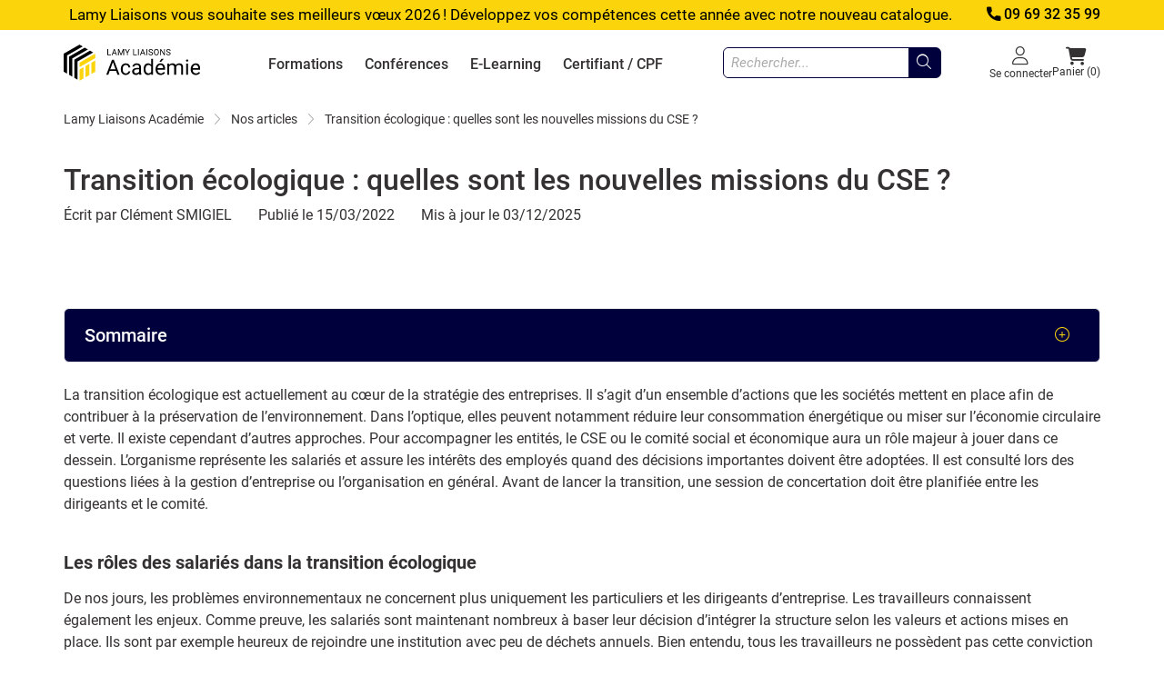

--- FILE ---
content_type: text/html; charset=UTF-8
request_url: https://formation.lamy-liaisons.fr/lamy/articles/transition-ecologique-nouvelles-missions-cse
body_size: 12796
content:
<!DOCTYPE html>
<html lang="fr">

<head>
    <script async src="https://www.googletagmanager.com/gtag/js?id=AW-866078293"></script>
<script>
    (function(w,d,s,l,i){w[l]=w[l]||[];w[l].push({'gtm.start':
            new Date().getTime(),event:'gtm.js'});var f=d.getElementsByTagName(s)[0],
        j=d.createElement(s),dl=l!='dataLayer'?'&l='+l:'';j.async=true;j.src=
        'https://www.googletagmanager.com/gtm.js?id='+i+dl;f.parentNode.insertBefore(j,f);
    })(window,document,'script','dataLayer','GTM-5VFDW3B');
</script>
<script>
    window.dataLayer = window.dataLayer || []
    function gtag () {dataLayer.push(arguments)}
    gtag('js', new Date())
    gtag('config', 'AW-866078293')
</script>
<!--[if IE]>
<meta http-equiv="X-UA-Compatible" content="IE=edge">
<![endif]-->
<title>Transition écologique : les missions du CSE</title>
<meta name="description" content="La transition écologique est actuellement au cœur de la stratégie des entreprises. Le CSE a un rôle majeur dans ce changement et ses missions se voient évoluer."/>
<meta charset="UTF-8"/>
        <link rel="canonical" href="https://formation.lamy-liaisons.fr/lamy/articles/transition-ecologique-nouvelles-missions-cse">
<meta name="viewport" content="width=device-width, initial-scale=1.0">
<link rel="icon" type="image/x-icon" href="/favicon.ico"/>
<link rel="stylesheet" href="/build/app.78382aaf.css">
    <img referrerPolicy="no-referrer-when-downgrade" style="border:0" alt="" src="" id="llkvpic" class="d-none"/>

    <script type="text/javascript">

        const matomoSiteId = 1;
        const matomoSiteLabel = 'FORMATION';

        const getCookieValue = (name) => (
            document.cookie.match('(^|;)\\s*' + name + '\\s*=\\s*([^;]+)')?.pop() || ''
        )


        function matomoWithConsent() {
            var _paq = window._paq = window._paq || [];
            _paq.push(['trackPageView']);
            _paq.push(['enableLinkTracking']);
                        (function () {
                var u = "https://lamyliaisons.matomo.cloud/";
                _paq.push(['setTrackerUrl', u + 'matomo.php']);
                _paq.push(['setSiteId', matomoSiteId]);
                var d = document, g = d.createElement('script'), s = d.getElementsByTagName('script')[0];
                g.async = true;
                g.src = '//cdn.matomo.cloud/lamyliaisons.matomo.cloud/matomo.js';
                s.parentNode.insertBefore(g, s);
            })();
        }

        function matomoWithoutConsent() {
            const customUrl = new URL("https://lamyliaisons.matomo.cloud/matomo.php");
            customUrl.searchParams.append("idsite", matomoSiteId);
            customUrl.searchParams.append("rec", "1");
            customUrl.searchParams.append("action_name", "noscript_" + matomoSiteLabel + "_llkv");
            customUrl.searchParams.append("url", window.location.href);
            document.getElementById("llkvpic").src = customUrl.href;
        }

        if (getCookieValue('consent') === 'true') {
            matomoWithConsent();
        } else {
            matomoWithoutConsent();
        }

        window.gdprAppliesGlobally = true;

        window.didomiEventListeners = window.didomiEventListeners || [];
        window.didomiEventListeners.push({
            event: 'consent.changed',
            listener: function (context) {
                let vendors = [];
                let consents = context.consentToken.consents;
                let finalStatus = false;
                if (consents) {
                    for (const consent of consents) {
                        if (consent.purpose === 'cookies') {
                            vendors = consent.vendors;
                            break;
                        }
                    }
                }

                for (const vendor of vendors) {
                    if (vendor.id === 'c:matomotes-DepzyhHC') {
                        finalStatus = vendor.status;
                        break;
                    }
                }

                if (finalStatus === true) {
                    document.cookie = 'consent=true';
                } else {
                    document.cookie = 'consent=false';
                }
            }
        });
    </script>

<script defer type="text/javascript" src="https://try.abtasty.com/6471465ed25b408e470c51e31a756de6.js"></script>
    </head>

<body>
    <div class="sticky-top d-xl-none">
    <div class="text-center" style="background-color: #fcd40b">
        <div class="fw-bold">
            <a href="#" class="text-white" data-bs-toggle="modal" data-bs-target="#contactModal"
               class="d-inline-flex">
                <i class="wkf-phone"></i>
                09 69 32 35 99
            </a>
        </div>
    </div>
    <div class="bg-white container-fluid px-0 border-bottom">
        <div class="container px-sm-0">
            <div class="layout-header d-flex flex-row col-12">
                <button type="button" class="ps-0 pe-2 navbar-toggle collapsed border-0" data-bs-toggle="collapse"
                        data-bs-target="#test" aria-expanded="false">
                    <span class="visually-hidden">Menu</span>
                    <i class="icon-cross"></i>
                    <i class="icon-bar"></i>
                </button>
                <div id="test" class="d-none"></div>
                <div class="d-flex flex-row justify-content-between align-items-center flex-grow-1">
                    <a href="/" class="navbar-brand mx-1">
                        <img class="logo" src="/build/img/logo_ll_academie_h.svg" alt="logo Formation"/>
                    </a>
                                            <div class="d-none d-md-flex flex-grow-1 justify-content-center">
                                <form class="navbar-form flex-grow-1 m-0 my-auto" method="GET"
          action="/search">
        <div class="d-flex flex-row w-100">
            <div class="form-group m-0 border d-inline-flex w-100 rounded-2 border-karnov-blue">
                <input name="query" type="text"
                       class="form-control-search form-control-underlined p-2 rounded-start-2"
                       placeholder="Rechercher..."
                       >
                <button aria-label="Rechercher..." type="submit" class="bg-karnov-blue text-dark text-white border-0 rounded-end-1">
                    <i class="icon-search"></i></button>
            </div>
        </div>
    </form>
                        </div>
                                        <div class="d-flex justify-content-end gap-3 py-3">
                                                    <a aria-label="Se connecter" href="/login" class="text-dark fs-8 d-flex flex-column align-items-center justify-content-center lh-sm">
                                <i class="icon-user fs-4"></i>
                                <span class="d-none d-sm-inline">Se connecter</span>
                            </a>
                                                <a aria-label="Panier" class="fs-8 text-dark d-flex flex-column align-items-center justify-content-center lh-sm gap-1"
                        href="/panier/recapitulatif" role="button">
                            <i class="fa-regular fa-cart-shopping fs-4"></i>
                            <span class="d-none d-sm-inline">Panier
                                (0)
                            </span>
                        </a>
                    </div>
                </div>
            </div>
        </div>
    </div>
    

<div class="bg-karnov-blue d-none" id="full-navbar-mobile">
        <div class="container px-sm-0 d-none">
        <div class="navbar h-100 align-items-start">
            <div class="elementHidden col-12 px-0 menu-level-mobile menu-level-1-mobile">
                <ul class="row m-0 nav navbar-nav d-flex flex-column gx-0 gy-3 list-unstyled text-white">
                    <li class="menu-item-mobile cursor-pointer"
                        data-role="submenu-open" data-submenu="Formations" data-menu-item="1">
                        <i class="fa-regular fa-chevron-right me-2 text-karnov-yellow"></i><span class="text-white">Formations</span>
                    </li>
                    <li class="menu-item-mobile cursor-pointer"
                        data-role="submenu-open" data-submenu="Conférences" data-menu-item="2">
                        <i class="fa-regular fa-chevron-right me-2 text-karnov-yellow"></i><span class="text-white">Conférences</span>
                    </li>
                    <li class="menu-item-mobile cursor-pointer"
                        data-role="submenu-open" data-submenu="E-Learning" data-menu-item="3">
                        <i class="fa-regular fa-chevron-right me-2 text-karnov-yellow"></i><span class="text-white">E-Learning</span>
                    </li>
                    <li class="menu-item-mobile cursor-pointer"
                        data-role="submenu-open" data-submenu="CPF" data-menu-item="4">
                        <i class="fa-regular fa-chevron-right me-2 text-karnov-yellow"></i><span class="text-white">Certifiant / CPF</span>
                    </li>
                </ul>
            </div>
            <div class="elementHidden col-12 px-0 menu-level-mobile menu-level-2-mobile">
                <div class="elementHidden row m-0 nav navbar-nav flex-column gx-0 gy-3 list-unstyled text-white sub-menu-mobile sub-menu-mobile-1">
                    <div class="return-menu-mobile cursor-pointer">
                        <i class="fa-regular fa-chevron-left me-2"></i>Menu principal
                    </div>
                    <span class="font-karnov text-white fs-1 menu-title">Formations</span>
                    <span class="text-white fs-4 menu-title">
                        <a href="/thematique/droit-entreprise" class="text-decoration-none text-reset">
                            Droits des entreprises
                        </a>
                    </span>
                                            <a href="/formation/droit-affaires" class="text-white">
                            <i class="fa-regular fa-chevron-right me-2 text-karnov-yellow"></i>
                            Droit des affaires
                        </a>
                                            <a href="/formation/compliance" class="text-white">
                            <i class="fa-regular fa-chevron-right me-2 text-karnov-yellow"></i>
                            Compliance et RGPD
                        </a>
                                            <a href="/formation/droit-numerique" class="text-white">
                            <i class="fa-regular fa-chevron-right me-2 text-karnov-yellow"></i>
                            Droit du numérique
                        </a>
                                            <a href="/formation/droit-transport-douane" class="text-white">
                            <i class="fa-regular fa-chevron-right me-2 text-karnov-yellow"></i>
                            Droit du transport et douane
                        </a>
                                            <a href="/formation/droit-immobilier" class="text-white">
                            <i class="fa-regular fa-chevron-right me-2 text-karnov-yellow"></i>
                            Droit immobilier
                        </a>
                                            <a href="/formation/droit-agroalimentaire" class="text-white">
                            <i class="fa-regular fa-chevron-right me-2 text-karnov-yellow"></i>
                            Droit de l&#039;agroalimentaire
                        </a>
                                            <a href="/formation/droit-du-sport" class="text-white">
                            <i class="fa-regular fa-chevron-right me-2 text-karnov-yellow"></i>
                            Droit du sport
                        </a>
                                            <a href="/formation/droit-assurances" class="text-white">
                            <i class="fa-regular fa-chevron-right me-2 text-karnov-yellow"></i>
                            Droit des assurances
                        </a>
                                        <span class="text-white fs-4 menu-title">
                        <a href="/thematique/droit-famille" class="text-decoration-none text-reset">
                            Droit de la famille
                        </a>
                    </span>
                                            <a href="/formation/droit-patrimonial" class="text-white">
                            <i class="fa-regular fa-chevron-right me-2 text-karnov-yellow"></i>
                            Droit patrimonial de la famille
                        </a>
                                            <a href="/formation/successions-donations" class="text-white">
                            <i class="fa-regular fa-chevron-right me-2 text-karnov-yellow"></i>
                            Successions et donations
                        </a>
                                        <span class="text-white fs-4 menu-title">
                        <a href="/thematique/droit-travail" class="text-decoration-none text-reset">
                            Droits du travail
                        </a>
                    </span>
                                            <a href="/formation/droit-social" class="text-white">
                            <i class="fa-regular fa-chevron-right me-2 text-karnov-yellow"></i>
                            Droit social
                        </a>
                                            <a href="/formation/relations-sociales" class="text-white">
                            <i class="fa-regular fa-chevron-right me-2 text-karnov-yellow"></i>
                            Relations sociales pour RH
                        </a>
                                            <a href="/formation/cse" class="text-white">
                            <i class="fa-regular fa-chevron-right me-2 text-karnov-yellow"></i>
                            CSE - Représentants du personnel
                        </a>
                                            <a href="/formation/droit-travail-notaires" class="text-white">
                            <i class="fa-regular fa-chevron-right me-2 text-karnov-yellow"></i>
                            Droit du travail pour notaires
                        </a>
                                        <span class="text-white fs-4 menu-title">
                        <a href="/thematique/gestion-ressources-humaines" class="text-decoration-none text-reset">
                            Gestion des ressources humaines
                        </a>
                    </span>
                                            <a href="/formation/strategie-rh" class="text-white">
                            <i class="fa-regular fa-chevron-right me-2 text-karnov-yellow"></i>
                            Métiers et pilotage RH
                        </a>
                                            <a href="/formation/recrutement-competences" class="text-white">
                            <i class="fa-regular fa-chevron-right me-2 text-karnov-yellow"></i>
                            Recrutement, compétences et carrières
                        </a>
                                            <a href="/formation/protection-sociale" class="text-white">
                            <i class="fa-regular fa-chevron-right me-2 text-karnov-yellow"></i>
                            Rémunération et Protection sociale
                        </a>
                                            <a href="/formation/paie" class="text-white">
                            <i class="fa-regular fa-chevron-right me-2 text-karnov-yellow"></i>
                            Paie et administration du personnel
                        </a>
                                        <span class="text-white fs-4 menu-title">
                        <a href="/thematique/sst-qvt-rse" class="text-decoration-none text-reset">
                            SST - QVT - RSE
                        </a>
                    </span>
                                            <a href="/formation/rps-sst" class="text-white">
                            <i class="fa-regular fa-chevron-right me-2 text-karnov-yellow"></i>
                            RPS SST
                        </a>
                                            <a href="/formation/qvt-marque-employeur" class="text-white">
                            <i class="fa-regular fa-chevron-right me-2 text-karnov-yellow"></i>
                            QVT et marque employeur
                        </a>
                                            <a href="/formation/rse" class="text-white">
                            <i class="fa-regular fa-chevron-right me-2 text-karnov-yellow"></i>
                            RSE - Responsabilité sociétale des entreprises
                        </a>
                                        <span class="text-white fs-4 menu-title">
                        <a href="/thematique/soft-skill" class="text-decoration-none text-reset">
                            Soft Skills & Compétences transversales
                        </a>
                    </span>
                                            <a href="/formation/formation-ia" class="text-white">
                            <i class="fa-regular fa-chevron-right me-2 text-karnov-yellow"></i>
                            Intelligence Artificielle
                        </a>
                                            <a href="/formation/management-equipe" class="text-white">
                            <i class="fa-regular fa-chevron-right me-2 text-karnov-yellow"></i>
                            Management d&#039;équipes
                        </a>
                                            <a href="/formation/management" class="text-white">
                            <i class="fa-regular fa-chevron-right me-2 text-karnov-yellow"></i>
                            Efficacité professionnelle
                        </a>
                                            <a href="/formation/management-projet" class="text-white">
                            <i class="fa-regular fa-chevron-right me-2 text-karnov-yellow"></i>
                            Management de projets
                        </a>
                                            <a href="/formation/juriste" class="text-white">
                            <i class="fa-regular fa-chevron-right me-2 text-karnov-yellow"></i>
                            Compétences du juriste
                        </a>
                                            <a href="/formation/competence-notaire" class="text-white">
                            <i class="fa-regular fa-chevron-right me-2 text-karnov-yellow"></i>
                            Compétences du notaire
                        </a>
                                            <a href="/formation/comptabilite-finance" class="text-white">
                            <i class="fa-regular fa-chevron-right me-2 text-karnov-yellow"></i>
                            Comptabilité et Finance
                        </a>
                                    </div>
                <div class="elementHidden row m-0 nav navbar-nav flex-column gx-0 gy-3 list-unstyled text-white sub-menu-mobile sub-menu-mobile-2">
                    <div class="return-menu-mobile cursor-pointer">
                        <i class="fa-regular fa-chevron-left me-2"></i>Menu principal
                    </div>
                    <span class="font-karnov text-white fs-1 menu-title">Conférences</span>
                    <a class="text-white" href="/conferences">
                        <i class="fa-regular fa-chevron-right me-2 text-karnov-yellow"></i>Accédez aux conférences à venir
                    </a>
                    <a class="text-white" href="/replay">
                        <i class="fa-regular fa-chevron-right me-2 text-karnov-yellow"></i>Replay des conférences passées
                    </a>
                </div>
                <div class="elementHidden row m-0 nav navbar-nav flex-column gx-0 gy-3 list-unstyled text-white sub-menu-mobile sub-menu-mobile-3">
                    <div class="return-menu-mobile cursor-pointer">
                        <i class="fa-regular fa-chevron-left me-2"></i>Menu principal
                    </div>
                    <span class="font-karnov text-white fs-1 menu-title">E-learning</span>
                    <a class="text-white" href="/presentation-e-learning">
                        <i class="fa-regular fa-chevron-right me-2 text-karnov-yellow"></i>Les avantages de nos modules
                    </a>
                    <span class="text-white fs-4 menu-title">Tous nos modules E-learning</span>
                    <a class="text-white" href="/e-learning">
                        <i class="fa-regular fa-chevron-right me-2 text-karnov-yellow"></i>Accédez aux modules E-learning
                    </a>
                    <span class="text-white fs-4 menu-title">Top formation pour les collaborateurs</span>
                                            <a class="text-white" href="/e-learning/loi-sapin-2-compliance">
                            <i class="fa-regular fa-chevron-right me-2 text-karnov-yellow"></i>
                            Lutte anticorruption (Loi Sapin 2)
                        </a>
                                            <a class="text-white" href="/e-learning/cybersecurite">
                            <i class="fa-regular fa-chevron-right me-2 text-karnov-yellow"></i>
                            Cybersécurité
                        </a>
                                            <a class="text-white" href="/e-learning/recruter">
                            <i class="fa-regular fa-chevron-right me-2 text-karnov-yellow"></i>
                            Recruter sans discriminer
                        </a>
                                        <span class="text-white fs-4 menu-title">Top formation Acteurs RH</span>
                                            <a class="text-white"
                           href="/liaisons-sociales/formations/parcours-recrutement-certifiant">
                            <i class="fa-regular fa-chevron-right me-2 text-karnov-yellow"></i>
                            Recrutement et gestion des compétences
                        </a>
                                            <a class="text-white"
                           href="/liaisons-sociales/formations/manager-developper-competences-cpf">
                            <i class="fa-regular fa-chevron-right me-2 text-karnov-yellow"></i>
                            Manager et développer les compétences
                        </a>
                                            <a class="text-white"
                           href="/liaisons-sociales/formations/elearning-demarche-gpec">
                            <i class="fa-regular fa-chevron-right me-2 text-karnov-yellow"></i>
                            Mettre en place une GPEC/GEPPM
                        </a>
                                    </div>
                <div class="elementHidden row m-0 nav navbar-nav flex-column gx-0 gy-3 list-unstyled text-white sub-menu-mobile sub-menu-mobile-4">
                    <div class="return-menu-mobile cursor-pointer">
                        <i class="fa-regular fa-chevron-left me-2"></i>Menu principal
                    </div>
                    <span class="font-karnov text-white fs-1 menu-title">Certifiant / CPF</span>
                    <span class="text-white fs-4 menu-title">Nos titres CPF</span>
                    <a class="text-white" href="/cpf#title-charge-e-des-ressources-humaines">
                        <i class="fa-regular fa-chevron-right me-2 text-karnov-yellow"></i>Chargé-e des Ressources Humaines
                    </a>
                    <a class="text-white" href="/cpf#title-manager-du-developpement-des-ressources-humaines">
                        <i class="fa-regular fa-chevron-right me-2 text-karnov-yellow"></i>Manager du développement des Ressources Humaines
                    </a>
                    <span class="text-white fs-4 menu-title">E-learning éligibles au CPF</span>
                    <a class="text-white" href="/liaisons-sociales/formations/e-learning-certifiant-gerez-paye">
                        <i class="fa-regular fa-chevron-right me-2 text-karnov-yellow"></i>CPF - Gérer la paie de A à Z
                    </a>
                    <a class="text-white" href="/liaisons-sociales/formations/elearning-certifiant-cse">
                        <i class="fa-regular fa-chevron-right me-2 text-karnov-yellow"></i>CPF - Maîtriser le CSE de A à Z
                    </a>
                </div>
            </div>
        </div> <!-- .navbar -->
    </div> <!-- .container -->
</div>
            <div class="container-fluid px-0 bg-white d-md-none">
            <div class="container px-sm-0 py-2 bg-white d-md-none">
                    <form class="navbar-form flex-grow-1 m-0 my-auto" method="GET"
          action="/search">
        <div class="d-flex flex-row w-100">
            <div class="form-group m-0 border d-inline-flex w-100 rounded-2 border-karnov-blue">
                <input name="query" type="text"
                       class="form-control-search form-control-underlined p-2 rounded-start-2"
                       placeholder="Rechercher..."
                       >
                <button aria-label="Rechercher..." type="submit" class="bg-karnov-blue text-dark text-white border-0 rounded-end-1">
                    <i class="icon-search"></i></button>
            </div>
        </div>
    </form>
            </div>
        </div>
    </div>
<div class="fixed-top d-none d-xl-block bg-white page-header">
        <div class="container-fluid p-0" style="background-color: #fcd40b">
        <div class="container px-0" style="background-color: #fcd40b">
            <div class="overflow-hidden">
                <div class="d-flex py-1 mx-2 mx-xl-0">
                    <div class="text-white ms-auto me-0 me-md-4 d-inline-flex center-block" style="font-size: 17px;">
                                                    <a href="https://formation.lamy-liaisons.fr/lamy-liaisons/catalogue" class="text-white text-center" target=top>
                                <span class="d-none d-sm-block pe-1 link-header" style="color: #000000">
                                    Lamy Liaisons vous souhaite ses meilleurs vœux 2026 ! Développez vos compétences cette année avec notre nouveau catalogue.
                                </span>
                            </a>
                                            </div>
                    <div class="fw-bold ms-auto d-none d-sm-block">
                        <a href="#" data-bs-toggle="modal" data-bs-target="#contactModal" style="color: #000000;"
                           class="d-inline-flex">
                            <i class="wkf-phone"></i>
                            09 69 32 35 99
                        </a>
                    </div>
                </div>
            </div>
        </div>
    </div>
            <div class="container bg-white px-0">
        <div class="layout-header d-flex flex-row col-12 gap-3 px-0">
            <div class="d-flex flex-row flex-grow-1 justify-content-between align-items-center">
                <a href="/" class="navbar-brand my-auto">
                    <img class="logo" src="/build/img/logo_ll_academie_h.svg" alt="logo Formation"/>
                </a>
                <nav class="navbar d-flex flex-row py-0 mb-0 justify-content-between align-self-stretch">
        <div class="d-none d-lg-flex z-1 align-self-stretch" id="full-navbar">
        <ul class="nav navbar-nav d-none d-sm-flex flex-row flex-nowrap flex-grow-1 fs-6 fw-medium">
    <li class="position-relative d-flex flex-column justify-content-center" data-role="submenu-open" data-submenu="Formations">
        <a href="/formations" class="text-dark border-top border-3 border-white py-2">Formations</a>
    </li>
    <li class="position-relative d-flex flex-column justify-content-center" data-role="submenu-open" data-submenu="Conférences">
        <a href="/conferences" class="text-dark border-top border-3 border-white py-2">Conférences</a>
    </li>
    <li class="position-relative d-flex flex-column justify-content-center" data-role="submenu-open" data-submenu="E-Learning">
        <a href="/e-learning" class="text-dark border-top border-3 border-white py-2">E-Learning</a>
    </li>
    <li class="position-relative d-flex flex-column justify-content-center" data-role="submenu-open" data-submenu="CPF">
        <a href="/cpf" class="text-dark border-top border-3 border-white py-2">Certifiant / CPF</a>
    </li>
</ul>
    </div>
    </nav>
                    <form class="navbar-form flex-grow-1 m-0" method="GET"
          action="/search">
        <div class="d-flex flex-row w-100">
            <div class="form-group m-0 border d-inline-flex w-100 rounded-2 border-karnov-blue">
                <input name="query" type="text"
                       class="form-control-search form-control-underlined p-2 rounded-start-2"
                       placeholder="Rechercher..."
                       >
                <button aria-label="Rechercher..." type="submit" class="bg-karnov-blue text-dark text-white border-0 rounded-end-1">
                    <i class="icon-search"></i></button>
            </div>
        </div>
    </form>
                <div class="d-flex mb-0 justify-content-end gap-3 py-3">
                                            <a href="/login" class="text-dark fs-8 d-flex flex-column align-items-center justify-content-center lh-sm">
                            <i class="icon-user fs-4"></i>
                            Se connecter
                        </a>
                                        <a class="fs-8 text-dark d-flex flex-column align-items-center justify-content-center lh-sm gap-1"
                       href="/panier/recapitulatif" role="button">
                        <i class="fa-regular fa-cart-shopping fs-4"></i>
                        Panier
                        (0)</a>
                </div>
            </div>
        </div>
    </div>
    





<div class="bg-karnov-blue border-bottom border-white px-3" style="z-index: 10;">
    <div class="d-none flex-column flex-md-row border-bottom py-4 px-md-4" data-role="submenu" data-submenu=".">
        <div class="d-flex flex-column col-4"></div>
        <div class="d-flex flex-column col-4"></div>
        <div class="d-flex flex-column col-4"></div>
    </div>
        <div class="d-none container second-level-menu bg-karnov-blue px-0" data-role="submenu" data-submenu="Formations">
        <div class="row gx-5">
            <div class="d-flex flex-column col-12 col-md-3 px-4 my-5 gap-2 border-end border-white">
                <span class="text-white fs-4 menu-title">
                    <a href="/thematique/droit-entreprise"
                    class="text-decoration-none text-reset">Droits des entreprises</a>
                </span>
                                    <a href="/formation/droit-affaires" class="text-white chevron-link">
                        <i class="icon-chevron-right text-karnov-yellow fs-8"></i>
                        Droit des affaires
                    </a>
                                    <a href="/formation/compliance" class="text-white chevron-link">
                        <i class="icon-chevron-right text-karnov-yellow fs-8"></i>
                        Compliance et RGPD
                    </a>
                                    <a href="/formation/droit-numerique" class="text-white chevron-link">
                        <i class="icon-chevron-right text-karnov-yellow fs-8"></i>
                        Droit du numérique
                    </a>
                                    <a href="/formation/droit-transport-douane" class="text-white chevron-link">
                        <i class="icon-chevron-right text-karnov-yellow fs-8"></i>
                        Droit du transport et douane
                    </a>
                                    <a href="/formation/droit-immobilier" class="text-white chevron-link">
                        <i class="icon-chevron-right text-karnov-yellow fs-8"></i>
                        Droit immobilier
                    </a>
                                    <a href="/formation/droit-agroalimentaire" class="text-white chevron-link">
                        <i class="icon-chevron-right text-karnov-yellow fs-8"></i>
                        Droit de l&#039;agroalimentaire
                    </a>
                                    <a href="/formation/droit-du-sport" class="text-white chevron-link">
                        <i class="icon-chevron-right text-karnov-yellow fs-8"></i>
                        Droit du sport
                    </a>
                                    <a href="/formation/droit-assurances" class="text-white chevron-link">
                        <i class="icon-chevron-right text-karnov-yellow fs-8"></i>
                        Droit des assurances
                    </a>
                            </div>
            <div class="d-flex flex-column col-12 col-md-3 px-4 my-5 gap-2 border-end border-white">
                <span class="text-white fs-4 menu-title">
                    <a href="/thematique/droit-famille"
                    class="text-decoration-none text-reset">Droit de la famille</a>
                </span>
                                    <a href="/formation/droit-patrimonial" class="text-white chevron-link">
                        <i class="icon-chevron-right text-karnov-yellow fs-8"></i>
                        Droit patrimonial de la famille
                    </a>
                                    <a href="/formation/successions-donations" class="text-white chevron-link">
                        <i class="icon-chevron-right text-karnov-yellow fs-8"></i>
                        Successions et donations
                    </a>
                                <span class="text-white fs-4 mt-4 menu-title">
                    <a href="/thematique/droit-travail"
                    class="text-decoration-none text-reset">Droits du travail</a>
                </span>
                                    <a href="/formation/droit-social" class="text-white chevron-link">
                        <i class="icon-chevron-right text-karnov-yellow fs-8"></i>
                        Droit social
                    </a>
                                    <a href="/formation/relations-sociales" class="text-white chevron-link">
                        <i class="icon-chevron-right text-karnov-yellow fs-8"></i>
                        Relations sociales pour RH
                    </a>
                                    <a href="/formation/cse" class="text-white chevron-link">
                        <i class="icon-chevron-right text-karnov-yellow fs-8"></i>
                        CSE - Représentants du personnel
                    </a>
                                    <a href="/formation/droit-travail-notaires" class="text-white chevron-link">
                        <i class="icon-chevron-right text-karnov-yellow fs-8"></i>
                        Droit du travail pour notaires
                    </a>
                            </div>
            <div class="d-flex flex-column col-12 col-md-3 px-4 my-5 gap-2 border-end border-white">
                <span class="text-white fs-4 menu-title">
                    <a href="/thematique/gestion-ressources-humaines"
                    class="text-decoration-none text-reset">Gestion des ressources humaines</a>
                </span>
                                    <a href="/formation/strategie-rh" class="text-white chevron-link">
                        <i class="icon-chevron-right text-karnov-yellow fs-8"></i>
                        Métiers et pilotage RH
                    </a>
                                    <a href="/formation/recrutement-competences" class="text-white chevron-link">
                        <i class="icon-chevron-right text-karnov-yellow fs-8"></i>
                        Recrutement, compétences et carrières
                    </a>
                                    <a href="/formation/protection-sociale" class="text-white chevron-link">
                        <i class="icon-chevron-right text-karnov-yellow fs-8"></i>
                        Rémunération et Protection sociale
                    </a>
                                    <a href="/formation/paie" class="text-white chevron-link">
                        <i class="icon-chevron-right text-karnov-yellow fs-8"></i>
                        Paie et administration du personnel
                    </a>
                                <span class="text-white fs-4 mt-4 menu-title">
                    <a href="/thematique/sst-qvt-rse"
                    class="text-decoration-none text-reset">SST - QVT - RSE</a>
                </span>
                                    <a href="/formation/rps-sst" class="text-white chevron-link">
                        <i class="icon-chevron-right text-karnov-yellow fs-8"></i>
                        RPS SST
                    </a>
                                    <a href="/formation/qvt-marque-employeur" class="text-white chevron-link">
                        <i class="icon-chevron-right text-karnov-yellow fs-8"></i>
                        QVT et marque employeur
                    </a>
                                    <a href="/formation/rse" class="text-white chevron-link">
                        <i class="icon-chevron-right text-karnov-yellow fs-8"></i>
                        RSE - Responsabilité sociétale des entreprises
                    </a>
                            </div>
            <div class="d-flex flex-column col-12 col-md-3 px-4 my-5 gap-2">
                <span class="text-white fs-4 menu-title">
                    <a href="/thematique/soft-skill"
                    class="text-decoration-none text-reset"> Soft Skills & Compétences transversales</a>
                </span>
                                    <a href="/formation/formation-ia" class="text-white chevron-link">
                        <i class="icon-chevron-right text-karnov-yellow fs-8"></i>
                        Intelligence Artificielle
                    </a>
                                    <a href="/formation/management-equipe" class="text-white chevron-link">
                        <i class="icon-chevron-right text-karnov-yellow fs-8"></i>
                        Management d&#039;équipes
                    </a>
                                    <a href="/formation/management" class="text-white chevron-link">
                        <i class="icon-chevron-right text-karnov-yellow fs-8"></i>
                        Efficacité professionnelle
                    </a>
                                    <a href="/formation/management-projet" class="text-white chevron-link">
                        <i class="icon-chevron-right text-karnov-yellow fs-8"></i>
                        Management de projets
                    </a>
                                    <a href="/formation/juriste" class="text-white chevron-link">
                        <i class="icon-chevron-right text-karnov-yellow fs-8"></i>
                        Compétences du juriste
                    </a>
                                    <a href="/formation/competence-notaire" class="text-white chevron-link">
                        <i class="icon-chevron-right text-karnov-yellow fs-8"></i>
                        Compétences du notaire
                    </a>
                                    <a href="/formation/comptabilite-finance" class="text-white chevron-link">
                        <i class="icon-chevron-right text-karnov-yellow fs-8"></i>
                        Comptabilité et Finance
                    </a>
                            </div>
        </div>
    </div>
        <div class="d-none container second-level-menu bg-karnov-blue px-0" data-role="submenu" data-submenu="Conférences">
        <div class="row gx-5">
            <div class="d-flex flex-column col-12 col-md-3 px-4 my-5 gap-3 border-end border-white">
                <span class="m-0 font-karnov text-white fs-1">Conférences</span>
                <span class="text-white fw-light">
                    Explorer nos journées d'actualités prévues dans différents domaines juridiques ainsi que nos replays de conférences passées.
                </span>
            </div>
            <div class="d-flex flex-column col-12 col-md-3 px-4 my-5 gap-2 border-end border-white">
                <span class="text-white fs-4 menu-title">
                    <a href="/conferences" class="text-decoration-none text-reset">
                        Toutes les conférences à venir</a>
                </span>
                <a href="/conferences" class="text-white">
                    Droit Social,<br/>
                    Droit des affaires,<br/>
                    Droit des familles,<br/>
                    Droit immobilier<br/>
                </a>
                <a class="text-white chevron-link"
                href="/conferences">
                    <i class="icon-chevron-right text-karnov-yellow fs-8"></i>
                    Accédez aux conférences à venir
                </a>
            </div>
            <div class="d-flex flex-column col-12 col-md-3 px-4 my-5">
                <a href="/replay" class="d-flex flex-column gap-2">
                    <span class="text-white fs-4 menu-title">
                        Les conférences passées
                    </span>
                    <p class="text-white">Visionnez en replay une conférence à laquelle vous n'avez pas pu assister</p>
                </a>
            </div>
        </div>
    </div>
        <div class="d-none container second-level-menu bg-karnov-blue px-0" data-role="submenu" data-submenu="E-Learning">
        <div class="row gx-5">
            <div class="d-flex flex-column col-12 col-md-3 px-4 my-5 gap-3 border-end border-white">
                <span class="m-0 font-karnov text-white fs-1">E-learning</span>
                <span class="text-white fw-light">Notre offre E-learning sur la compliance, la QVCT et la gestion des ressources humaines.</span>
                <a class="text-white chevron-link"
                href="/presentation-e-learning">
                    <i class="icon-chevron-right text-karnov-yellow fs-8"></i>
                    Les avantages de nos modules
                </a>
            </div>
            <div class="d-flex flex-column col-12 col-md-3 px-4 my-5 border-end border-white">
                <a href="/e-learning" class="d-flex flex-column gap-2">
                    <span class="text-white fs-4 menu-title">
                        Tous nos modules E-learning
                    </span>
                    <p class="text-white fw-light">Compliance, <br/>
                        QVCT,<br/> Gestion des Ressources Humaines.</p>

                    <p class="text-white chevron-link">
                        <i class="icon-chevron-right text-karnov-yellow fs-8"></i>
                        Accédez aux modules E-learning
                    </p>
                </a>
            </div>
            <div class="d-flex flex-column col-12 col-md-3 px-4 my-5 gap-2 border-end border-white">
                <span class="text-white fs-4 menu-title">Top formation pour les collaborateurs</span>
                                    <a class="text-white chevron-link" href="/e-learning/loi-sapin-2-compliance">
                        <i class="icon-chevron-right text-karnov-yellow fs-8"></i>
                        Lutte anticorruption (Loi Sapin 2)
                    </a>
                                    <a class="text-white chevron-link" href="/e-learning/cybersecurite">
                        <i class="icon-chevron-right text-karnov-yellow fs-8"></i>
                        Cybersécurité
                    </a>
                                    <a class="text-white chevron-link" href="/e-learning/recruter">
                        <i class="icon-chevron-right text-karnov-yellow fs-8"></i>
                        Recruter sans discriminer
                    </a>
                            </div>
            <div class="d-flex flex-column col-12 col-md-3 px-4 my-5 gap-2">
                <span class="text-white fs-4 menu-title">Top formation Acteurs RH</span>
                                    <a class="text-white chevron-link"
                    href="/liaisons-sociales/formations/parcours-recrutement-certifiant">
                        <i class="icon-chevron-right text-karnov-yellow fs-8"></i>
                        Recrutement et gestion des compétences
                    </a>
                                    <a class="text-white chevron-link"
                    href="/liaisons-sociales/formations/manager-developper-competences-cpf">
                        <i class="icon-chevron-right text-karnov-yellow fs-8"></i>
                        Manager et développer les compétences
                    </a>
                                    <a class="text-white chevron-link"
                    href="/liaisons-sociales/formations/elearning-demarche-gpec">
                        <i class="icon-chevron-right text-karnov-yellow fs-8"></i>
                        Mettre en place une GPEC/GEPPM
                    </a>
                            </div>
        </div>
    </div>
        <div class="d-none container second-level-menu bg-karnov-blue px-0" data-role="submenu" data-submenu="CPF">
        <div class="row gx-5">
            <div class="d-flex flex-column col-12 col-md-3 px-4 my-5 gap-3 border-end border-white">
                <span class="m-0 font-karnov text-white fs-1">Certifiant / CPF</span>
                <span class="text-white fw-light">Formations certifiantes éligibles au CPF.</span>
            </div>
            <div class="d-flex flex-column col-12 col-md-3 px-4 my-5 gap-2 border-end border-white">
                <span class="text-white fs-4 menu-title">Nos titres CPF</span>
                <a class="text-white chevron-link" href="/cpf#title-charge-e-des-ressources-humaines">
                    <i class="icon-chevron-right text-karnov-yellow fs-8"></i>
                    Chargé-e des Ressources Humaines
                </a>
                <a class="text-white chevron-link" href="/cpf#title-manager-du-developpement-des-ressources-humaines">
                    <i class="icon-chevron-right text-karnov-yellow fs-8"></i>
                    Manager du développement des Ressources Humaines
                </a>
            </div>
            <div class="d-flex flex-column col-12 col-md-3 px-4 my-5 gap-2">
                <span class="text-white fs-4 menu-title">E-learning éligibles au CPF</span>
                <a class="text-white chevron-link" href="/liaisons-sociales/formations/e-learning-certifiant-gerez-paye">
                    <i class="icon-chevron-right text-karnov-yellow fs-8"></i>
                    CPF - Gérer la paie de A à Z
                </a>
                <a class="text-white chevron-link" href="/liaisons-sociales/formations/elearning-certifiant-cse">
                    <i class="icon-chevron-right text-karnov-yellow fs-8"></i>
                    CPF - Maîtriser le CSE de A à Z
                </a>
            </div>
        </div>
    </div>
</div>
</div>
<div class="d-none d-xl-block w-100" style="height: 6.7rem"></div>

<div class="modal fade" id="contactModal" tabindex="-1" aria-labelledby="contactModalLabel">
    <div class="modal-dialog modal-lg">
        <div class="modal-content"></div>
    </div>
</div>

    <div class="container px-0">
                        <ol id="wo-breadcrumbs" class="breadcrumb" itemscope itemtype="http://schema.org/BreadcrumbList">
                    <li itemprop="itemListElement" itemscope itemtype="http://schema.org/ListItem">
                                <a href="https://formation.lamy-liaisons.fr/" itemprop="item">
                                        <span itemprop="name">Lamy Liaisons Académie</span>
                                    </a>
                                <meta itemprop="position" content="1" />

                            </li>
                    <li itemprop="itemListElement" itemscope itemtype="http://schema.org/ListItem">
                                <a href="https://formation.lamy-liaisons.fr/articles" itemprop="item">
                                        <span itemprop="name">Nos articles</span>
                                    </a>
                                <meta itemprop="position" content="2" />

                            </li>
                    <li itemprop="itemListElement" itemscope itemtype="http://schema.org/ListItem">
                                    <span itemprop="name">Transition écologique : quelles sont les nouvelles missions du CSE ?</span>
                                    <meta itemprop="position" content="3" />

                            </li>
            </ol>

            </div>

<div class="container px-sm-0 post-container">
        <h1 class="mt-4 mt-sm-4. post-title">Transition écologique : quelles sont les nouvelles missions du CSE ?</h1>

        <div class="d-flex mb-4">
    <div class="d-flex flex-row justify-content-between align-items-center">
        <p class="mb-0 post-createdby">
                            <span>
                    Écrit par Clément SMIGIEL
                </span>
                        <span>
                Publié le 15/03/2022
            </span>
                            <span>
                    Mis à jour le 03/12/2025
                </span>
                    </p>
    </div>
</div>
        <div class="d-flex mb-4 post-introduction">
    
</div>
    <div class="row d-flex flex-column-reverse flex-lg-row">
                    <div class="col-12">
                        <div class="post-content">
                                        
                                                                <div class="text-center img-container">
                            <img src="/medias/4/7/7/transition-ecologique-missions-cse-774.webp" alt="Transition-ecologique-missions-CSE"
                                 class="w-100"/>
                        </div>
                    
                                        <div class="mb-4" id="accordion-1">
    <button data-bs-toggle="collapse" href="#panel-1" data-parent="#accordion"
         aria-expanded="false" aria-controls="panel-1"
         id="panel-1-collapse"
         class="border border-brand-light rounded d-flex flex-row align-items-center cursor-pointer w-100 text-toogle bg-karnov-blue">
        <h2 id="panel-1-or"
            class="fs-7 fs-sm-6 fs-md-4 p-3 m-0 flex-grow-1 fw-bold text-start text-white">Sommaire</h2>
        <div class="flex-shrink-0 me-3 me-md-4 my-2" id="panel-1-content">
            <span class="text-karnov-yellow sector-subsector-item-collapsed">
                <i class="text-karnov-yellow icon-circle-plus"></i>
            </span>
            <span class="text-karnov-yellow sector-subsector-item-expanded">
                <i class="icon-minus-circle"></i>
            </span>
        </div>
    </button>

    <div class="cartouche collapse" id="panel-1" data-key="1" style="">
        <div class="resume-content post-summary-list mt-3">
            <ul>
	<li><a class="post-ancre" href="#ancre0">Les r&ocirc;les des salari&eacute;s dans la transition &eacute;cologique</a></li>
	<li><a class="post-ancre" href="#ancre1">Les missions du CSE dans la transition &eacute;nerg&eacute;tique</a></li>
	<li><a class="post-ancre" href="#ancre2">Pourquoi former le CSE&thinsp;?</a></li>
	<li><a class="post-ancre" href="#ancre3">Comment v&eacute;rifier l&rsquo;efficacit&eacute; des strat&eacute;gies&thinsp;?</a></li>
</ul>
        </div>
    </div>
</div>
                                        <div class="col-12 mt-3 mt-lg-0">
    <!--?xml encoding="utf-8" ?-->
<p>La transition &eacute;cologique est actuellement au c&oelig;ur de la strat&eacute;gie des entreprises. Il s&rsquo;agit d&rsquo;un ensemble d&rsquo;actions que les soci&eacute;t&eacute;s mettent en place afin de contribuer &agrave; la pr&eacute;servation de l&rsquo;environnement. Dans l&rsquo;optique, elles peuvent notamment r&eacute;duire leur consommation &eacute;nerg&eacute;tique ou miser sur l&rsquo;&eacute;conomie circulaire et verte. Il existe cependant d&rsquo;autres approches. Pour accompagner les entit&eacute;s, le CSE ou le comit&eacute; social et &eacute;conomique aura un r&ocirc;le majeur &agrave; jouer dans ce dessein. L&rsquo;organisme repr&eacute;sente les salari&eacute;s et assure les int&eacute;r&ecirc;ts des employ&eacute;s quand des d&eacute;cisions importantes doivent &ecirc;tre adopt&eacute;es. Il est consult&eacute; lors des questions li&eacute;es &agrave; la gestion d&rsquo;entreprise ou l&rsquo;organisation en g&eacute;n&eacute;ral. Avant de lancer la transition, une session de concertation doit &ecirc;tre planifi&eacute;e entre les dirigeants et le comit&eacute;.</p>

<h2><strong>Les r&ocirc;les des salari&eacute;s dans la transition &eacute;cologique</strong></h2>

<p>De nos jours, les probl&egrave;mes environnementaux ne concernent plus uniquement les particuliers et les dirigeants d&rsquo;entreprise. Les travailleurs connaissent &eacute;galement les enjeux. Comme preuve, les salari&eacute;s sont maintenant nombreux &agrave; baser leur d&eacute;cision d&rsquo;int&eacute;grer la structure selon les valeurs et actions mises en place. Ils sont par exemple heureux de rejoindre une institution avec peu de d&eacute;chets annuels. Bien entendu, tous les travailleurs ne poss&egrave;dent pas cette conviction concernant l&rsquo;&eacute;cologie.</p>

<p>Il ne s&rsquo;agit pas non plus de la seule pr&eacute;occupation des collaborateurs. Ils consid&egrave;rent aussi le volet sanitaire. Les entreprises veulent quant &agrave; elles r&eacute;pondre aux exigences de la loi Climat et r&eacute;silience du 22 Avril 2021. Pour rappel, elle a pour objectif de lutter contre les d&eacute;r&egrave;glements climatiques. L&rsquo;abaissement de 40 % des &eacute;missions de gaz &agrave; effet de serre reste l&rsquo;un des points pro&eacute;minents du programme. Un objectif cens&eacute; &ecirc;tre atteint en 2030.</p>

<h2><strong>Les missions du CSE dans la transition &eacute;nerg&eacute;tique</strong></h2>

<p>Les missions du CSE sont vari&eacute;es. Il est l&rsquo;interface entre les employeurs et les salari&eacute;s et la dissimulation de certains renseignements au CSE est pr&eacute;judiciable. Dans cette situation, les dirigeants sont notamment forc&eacute;s de payer des dommages et int&eacute;r&ecirc;ts. Les fichiers consultables par ce groupe sont les donn&eacute;es non-financi&egrave;res ou encore le rapport de gestion. Il pourra &eacute;galement demander le plan de vigilance. Ce dernier est &eacute;tabli obligatoirement aupr&egrave;s de grandes entreprises employant plus de 5000 personnes. Il a aussi le droit d&rsquo;ex&eacute;cuter une alerte &eacute;conomique et sant&eacute;. L&rsquo;adoption d&rsquo;une politique de transition &eacute;cologique rel&egrave;ve encore du jugement du comit&eacute;. Il r&eacute;sout d&rsquo;ailleurs les t&acirc;ches en lien avec le probl&egrave;me environnemental. Pour ce faire, il peut par exemple transf&eacute;rer les fonds des Activit&eacute;s sociales et culturelles vers d&rsquo;autres rubriques.</p>

<h2><strong>Pourquoi former le CSE&thinsp;?</strong></h2>

<p>D&rsquo;apr&egrave;s cette m&ecirc;me loi climat et r&eacute;silience, les &eacute;lus seront d&eacute;sormais comp&eacute;tents pour auditer ou analyser les actions en place en vue de solutionner les probl&eacute;matiques environnementales. Il sera aussi inform&eacute; sur les cons&eacute;quences et les mesures affectant les organisations. Il est bon de savoir que le Code du travail a instaur&eacute; une formation obligatoire pour les membres du comit&eacute;. Les formations sont encadr&eacute;es par des textes et l&rsquo;organisme formateur doit &ecirc;tre agr&eacute;&eacute;. Un membre du CSE a le droit de suivre deux types de cursus &agrave; court terme. Il y a le volet &eacute;conomique et la sant&eacute;. Puis avec les objectifs des transitions &eacute;cologiques, le domaine &eacute;conomique a &eacute;t&eacute; renforc&eacute; avec des programmes propres &agrave; l&rsquo;environnement.</p>

<p>Les sessions de <a href="https://formation.lamy-liaisons.fr/lamy/formations/role-cse-dans-transition-ecologiqu" style="color:blue; text-decoration:underline">formations d&eacute;di&eacute;es au CSE et son r&ocirc;le dans la transition &eacute;cologique</a> ont pour vocation d&rsquo;am&eacute;liorer les comp&eacute;tences de l&rsquo;instance repr&eacute;sentative durant la dur&eacute;e de leur mandat. Le contenu de la formation traite du RSE ou responsabilit&eacute; soci&eacute;tale des entreprises. Elles sont aussi ax&eacute;es sur le d&eacute;veloppement durable.</p>

<h2><strong>Comment v&eacute;rifier l&rsquo;efficacit&eacute; des strat&eacute;gies&thinsp;?</strong></h2>

<p>Plusieurs m&eacute;thodes peuvent &ecirc;tre mises en avant dans le cadre des transitions &eacute;cologiques. Il est possible d&rsquo;accorder des forfaits mobilit&eacute; durables aux salari&eacute;s qui choisissent de se rendre au bureau en v&eacute;lo. Les dirigeants avec l&rsquo;aval du comit&eacute; peuvent &eacute;galement am&eacute;nager des bornes de recharges pour les v&eacute;hicules &eacute;lectriques. Pour r&eacute;duire les consommations &eacute;nerg&eacute;tiques, il existe des alternatives comme le remplacement des dispositifs de climatisation. On pourra aussi appliquer des proc&eacute;dures pour mieux g&eacute;rer les d&eacute;chets. Pour voir la port&eacute;e de la strat&eacute;gie, il est utile de mettre en place des indicateurs de performance. Dans l&rsquo;id&eacute;al, ils ne devront pas &ecirc;tre nombreux pour faciliter le suivi. L&rsquo;indicateur de gestion de projet reste incontournable dans le projet. Il permettra de constater les actions en retard. L&rsquo;indicateur de r&eacute;sultat sera &eacute;galement utilis&eacute; en tant qu&rsquo;outil. Il aidera par exemple &agrave; &eacute;valuer la quantit&eacute; de d&eacute;chets par an et ses variations.</p>

<p><em>Ce contenu n&#39;a pas &eacute;t&eacute; r&eacute;dig&eacute; par la r&eacute;daction Lamy Liaisons. Il doit &ecirc;tre interpr&eacute;t&eacute; avec discernement et ne saurait servir de fondement &agrave; une d&eacute;cision juridique sans validation pr&eacute;alable par un professionnel qualifi&eacute;.</em></p>
</div>                </div>
            </div>
                        

        </div>

                <div class="col-12 px-0 mb-3 shared-icons">
            <a class="me-3" target="_blank"
               href="https://twitter.com/intent/tweet?text=Transition+%C3%A9cologique+%3A+quelles+sont+les+nouvelles+missions+du+CSE+%3F;url=http%3A%2F%2Fformation.lamy-liaisons.fr%2Flamy%2Farticles%2Ftransition-ecologique-nouvelles-missions-cse;"
               title="X (ex. Twitter)">
                <i class="fa-brands fa-x-twitter"></i>
            </a>
            <a class="me-3" target="_blank" href="http://www.facebook.com/share.php?u=http%3A%2F%2Fformation.lamy-liaisons.fr%2Flamy%2Farticles%2Ftransition-ecologique-nouvelles-missions-cse"
               title="Facebook">
                <i class="fa-brands fa-facebook-f"></i>
            </a>
            <a class="me-3" target="_blank"
               href="http://www.linkedin.com/shareArticle?mini=true&url=http%3A%2F%2Fformation.lamy-liaisons.fr%2Flamy%2Farticles%2Ftransition-ecologique-nouvelles-missions-cse&title=Transition+%C3%A9cologique+%3A+quelles+sont+les+nouvelles+missions+du+CSE+%3F"
               title="LinkedIn">
                <i class="fa-brands fa-linkedin-in"></i>
            </a>
            <a class="me-3" target="_blank"
               href="https://wa.me/?text=Transition+%C3%A9cologique+%3A+quelles+sont+les+nouvelles+missions+du+CSE+%3F%20http%3A%2F%2Fformation.lamy-liaisons.fr%2Flamy%2Farticles%2Ftransition-ecologique-nouvelles-missions-cse"
               title="Whatsapp">
                <i class="fa-brands fa-whatsapp"></i>
            </a>
            <a class="email-share" href="#" title="Email">
                <i class="fa-regular fa-envelope"></i>
            </a>
        </div>


                            <div class="row mt-4">
        <div class="col-12 associated-formations">
            <h3>Les formations liées</h3>
            <div class="row align-items-stretch products-list mb-4">
                                                            <div class="col-12 col-sm-6 d-flex flex-column py-3">
                            <div class="d-flex flex-column border rounded-1 p-3 flex-grow-1 bg-e4eef4">
                                <div class="d-flex flex-column flex-md-row fw-medium m-0 gap-2">
                                    <span class="flex-grow-0 pe-md-5">
                                        <i class="icon-stopwatch"></i>
                                                                                    Non défini
                                                                            </span>
                                                                            <span class="pe-5 d-flex flex-row">
                                            <i class="wkf-trending"></i>
                                            NOUVEAU
                                        </span>
                                    
                                                                    </div>
                                <div class="d-flex flex-column px-1 pt-3 flex-grow-1 align-items-start">
                                    <a href="/lamy/formations/role-cse-dans-transition-ecologiqu" title="Les prérogatives environnementales des membres du CSE">
                                        <h4 class="text-dark">Les prérogatives environnementales des membres du CSE</h4>
                                    </a>
                                    <p class="m-0">
                                        Quel est le rôle du CSE dans la transition écologique de l&#039;entreprise ?
                                    </p>
                                </div>
                            </div>
                        </div>
                                                                                <div class="col-12 col-sm-6 d-flex flex-column py-3">
                            <div class="d-flex flex-column border rounded-1 p-3 flex-grow-1 bg-e4eef4">
                                <div class="d-flex flex-column flex-md-row fw-medium m-0 gap-2">
                                    <span class="flex-grow-0 pe-md-5">
                                        <i class="icon-stopwatch"></i>
                                                                                    1 jour / 7heures
                                                                            </span>
                                                                            <span class="pe-5 d-flex flex-row">
                                            <i class="wkf-trending"></i>
                                            NOUVEAU
                                        </span>
                                    
                                                                    </div>
                                <div class="d-flex flex-column px-1 pt-3 flex-grow-1 align-items-start">
                                    <a href="/liaisons-sociales/formations/cse-transition-ecologique" title="RSE : les nouvelles prérogatives environnementales du CSE">
                                        <h4 class="text-dark">RSE : les nouvelles prérogatives environnementales du CSE</h4>
                                    </a>
                                    <p class="m-0">
                                        Le rôle clé du CSE en matière de responsabilité sociétale des entreprises 
                                    </p>
                                </div>
                            </div>
                        </div>
                                                </div>
        </div>
    </div>

                    </div>
    
<div class="row w-100 bg-karnov-blue  border-bottom border-1 border-white mt-4 mx-0">
    <a href="#" title="Revenir en haut de page"
       class="py-1 text-white text-center  my-auto">
        Retour en haut
    </a>
</div>
<footer class="footer-container bg-karnov-blue border-1 border-bottom border-white pt-4">
    <div class="container px-sm-0">
        <div class="row m-0 col-12 px-0 pb-5">
            <div class="col-12 col-lg-2 px-0">
                <div class="col-12 px-0">
                    <img src="/build/img/Lamy-Liaisons_Positiv.svg"
                         alt="Lamy Liaisons - logo" title="Lamy liaisons - Karnov Group" class="footer-logo">
                </div>
                <div class="presentation-entreprise text-white fs-7 col-12 px-0">
                    L’intelligence collective
                </div>
                <div class="pt-3 col-12 px-0">
                    <div class="separateur bg-karnov-yellow"></div>
                </div>
                <div class="col-12 px-0 entreprise-links">
                    <div class="col-12 px-0 text-white lh-md fs-6 fw-medium mb-3">
                        L'entreprise
                    </div>
                    <div class="col-12 px-0">
                        <ul role="list" class="list-unstyled mb-0 fs-7 d-flex flex-column gap-3">
                            <li>
                                <a href="https://www.lamy-liaisons.fr/entreprise/a-propos.html"
                                   target="_blank" class="text-white">Qui sommes-nous ?</a>
                            </li>
                            <li>
                                <a href="https://www.karnovgroup.com/en/"
                                   target="_blank" class="text-white">Karnov Group</a>
                            </li>
                            <li>
                                <a href="https://www.lamy-liaisons.fr/entreprise/equipe-de-direction"
                                   target="_blank" class="text-white">Équipe de direction</a>
                            </li>
                            <li>
                                <a href="https://www.lamy-liaisons.fr/entreprise/contenus-services"
                                   target="_blank" class="text-white">Contenus et services</a>
                            </li>
                            <li>
                                <a href="https://www.lamy-liaisons.fr/intelligence-artificielle-generative"
                                   target="_blank" class="text-white">Notre approche de l'IA</a>
                            </li>
                            <li>
                                <a href="https://www.lamy-liaisons.fr/entreprise/nous-rejoindre"
                                   target="_blank" class="text-white">Travailler chez Lamy Liaisons</a>
                            </li>
                            <li>
                                <a href="https://www.lamy-liaisons.fr/entreprise/communiques-de-presse.html"
                                   target="_blank" class="text-white">Communiqués de presse</a>
                            </li>
                            <li>
                                <a href="https://www.lamy-liaisons.fr/faq-accessibilite" target="_blank"
                                   class="text-white">Accessibilité</a>
                            </li>
                        </ul>
                    </div>
                </div>
            </div>
            <div class="col-12 col-sm-9 col-md-10 row mx-0 px-0">
                <div class="col-12 col-lg-6 pe-sm-3 pe-md-0 mt-4 mt-lg-0 lamy-liaisons-reseaux">
                    <p class="text-white mb-3 h6">
                        Suivez Lamy&nbsp;Liaisons sur les réseaux
                    </p>
                    <div class="row fs-8 fs-lg-7 row-cols-auto justify-content-start gap-2 gap-sm-3">
                        <div>
                            <a href="https://www.linkedin.com/school/lamy-liaisons-formation"
                               target="_blank" class="d-flex flex-column gap-1 text-white align-items-center">
                                <i class="fa-brands fa-linkedin-in"></i>
                                <span>Linkedin</span>
                            </a>
                        </div>
                        <div>
                            <a data-container="body" data-bs-toggle="popover" data-bs-placement="right"
                               data-bs-html="true"
                               data-bs-content="<ul class='liste-generale m-0'><li><a class='popover-link' href='https://whatsapp.com/channel/0029Varo01jFHWputq2o260j' target='_blank'>WhatsApp Lamyline</a></li><li><a class='popover-link' href='https://whatsapp.com/channel/0029VakVGdO7tkj0wyJjk43E' target='_blank'>WhatsApp Lamyline Notaire</a></li></ul>"
                               class="d-flex flex-column gap-1 text-white align-items-center">
                                <i class="fa-brands fa-whatsapp"></i>
                                <span>WhatsApp</span>
                            </a>
                        </div>
                        <div>
                            <a href="https://www.instagram.com/lamyliaisons" target="_blank"
                               class="d-flex flex-column gap-1 text-white align-items-center">
                                <i class="fa-brands fa-instagram"></i>
                                <span>Instagram</span>
                            </a>
                        </div>
                        <div>
                            <a href="https://www.tiktok.com/@lamyliaisons" target="_blank"
                               class="d-flex flex-column gap-1 text-white align-items-center">
                                <i class="fa-brands fa-tiktok"></i>
                                <span>TikTok</span>
                            </a>
                        </div>
                        <div>
                            <a href="https://www.youtube.com/channel/UCacKN1c5v2vz5oaytxwc_9Q"
                               target="_blank" class="d-flex flex-column gap-1 text-white align-items-center">
                                <i class="fa-brands fa-youtube"></i>
                                <span>Youtube</span>
                            </a>
                        </div>
                    </div>
                </div>
                <div class="col-12 col-lg-6 align-content-start mt-4 mt-lg-0 assistance-support">
                    <p class="text-white mb-3 h6">
                        Assistance et support
                    </p>
                    <div class="row">
                        <div class="col-12 col-sm-6">
                            <ul class="list-unstyled fs-7">
                                <li class="mb-2">
                                    <a href="/contact" class="text-white">
                                        Nous contacter</a>
                                </li>
                                <li class="mb-2">
                                    <a href="https://boutique.lamy-liaisons.fr/" target="_blank" class="text-white">S'abonner</a>
                                </li>
                            </ul>
                        </div>
                        <div class="col-12 col-sm-6">
                        </div>
                    </div>
                </div>
                <div class="row m-0 col-12 px-0 univers-lamy-liaisons-footer text-white">
                    <div class="row mx-0 col-12 col-lg-3 px-0 align-items-center align-content-start lamy-liaisons-solutions">
                        <div class="col-auto px-0">
                            <i class="icon-ll-solutions fs-3"></i>
                        </div>
                        <div class="col ps-2 pe-0 fw-medium title-univers">
                            Lamy&nbsp;Liaisons <br class="d-none d-lg-inline d-xl-none">Solutions
                        </div>
                        <ul class="col-12 m-0 list-unstyled fs-7">
                            <li class="p-0 mb-2">
                                <a class="text-white" href="https://www.lamylinenew.fr/Content/Index.aspx" target="_blank">Lamyline</a>
                            </li>
                            <li class="p-0 mb-2">
                                <a class="text-white" href="https://www.lamyline-notaire.fr/Content/Index.aspx" target="_blank">Lamyline&nbsp;Notaire</a>
                            </li>
                            <li class="p-0 mb-2">
                                <a class="text-white" href="https://www.liaisons-sociales.fr/Content/Index.aspx" target="_blank">Liaisons&nbsp;Sociales</a>
                            </li>
                            <li class="p-0 mb-2">
                                <a class="text-white" href="https://www.lja.fr/" target="_blank">La Lettre des Juristes d'Affaires</a>
                            </li>
                            <li class="p-0 mb-2">
                                <a class="text-white" href="https://boutique.lamy-liaisons.fr/lexzur.html" target="_blank">Lexzur</a>
                            </li>
                            <li class="p-0 mb-2">
                                <a class="text-white" href="https://www.batir.com/" target="_blank">Batir.com</a>
                            </li>
                            <li class="p-0 mb-2">
                                <a class="text-white" href="https://boutique.lamy-liaisons.fr/solutions/ia.html" target="_blank">L'IA dans nos Solutions</a>
                            </li>
                            <li class="p-0 mb-2">
                                <a class="text-white" href="https://boutique.lamy-liaisons.fr/produits.html" target="_blank">Ouvrages &amp; revues</a>
                            </li>
                        </ul>
                    </div>
                    <div class="row mx-0 col-12 col-lg-3 px-0 align-items-center align-content-start lamy-liaisons-academie">
                        <div class="col-auto px-0">
                            <i class="icon-ll-academie fs-3"></i>
                        </div>
                        <div class="col ps-2 pe-0 fw-medium title-univers">
                            Lamy&nbsp;Liaisons <br class="d-none d-lg-inline d-xl-none">Académie
                        </div>
                        <ul class="col-12 m-0 list-unstyled fs-7">
                            <li class="p-0 mb-2">
                                <a class="text-white" href="/formations">Formation</a>
                            </li>
                            <li class="p-0 mb-2">
                                <a class="text-white" href="/conferences">Conférences</a>
                            </li>
                            <li class="p-0 mb-2">
                                <a class="text-white" href="/e-learning">E-Learning</a>
                            </li>
                            <li class="p-0 mb-2">
                                <a class="text-white" href="/formation-integree-solution">La formation dans les Solutions</a>
                            </li>
                        </ul>
                    </div>
                    <div class="row mx-0 col-12 col-lg-3 px-0 align-items-center align-content-start lamy-liaisons-communaute">
                        <div class="col-auto px-0">
                            <i class="icon-ll-communaute fs-3"></i>
                        </div>
                        <div class="col ps-2 pe-0 fw-medium title-univers">
                            Lamy&nbsp;Liaisons <br class="d-none d-lg-inline d-xl-none">Communauté
                        </div>
                        <ul class="col-12 m-0 list-unstyled fs-7">
                            <li class="p-0 mb-2">
                                <a class="text-white" href="https://www.lamy-liaisons.fr/auteurs" target="_blank">Auteurs et formateurs</a>
                            </li>
                            <li class="p-0 mb-2">
                                <a class="text-white" href="https://www.lamy-liaisons.fr/communaute/partenaires" target="_blank">Partenaires</a>
                            </li>
                            <li class="p-0 mb-2">
                                <a class="text-white" href="https://www.lamy-liaisons.fr/communaute/politique-esg" target="_blank">Actions ESG</a>
                            </li>
                            <li class="p-0 mb-2">
                                <a class="text-white" href="https://www.lamy-liaisons.fr/inscription-club-ia" target="_blank">Club utilisateurs</a>
                            </li>
                            <li class="p-0 mb-2">
                                <a class="text-white" href="https://www.lamy-liaisons.fr/communaute/evenements" target="_blank">Évènements</a>
                            </li>
                        </ul>
                    </div>
                    <div class="row mx-0 col-12 col-lg-3 px-0 align-items-center align-content-start lamy-liaisons-prospective">
                        <div class="col-auto px-0">
                            <i class="icon-ll-prospective fs-3"></i>
                        </div>
                        <div class="col ps-2 pe-0 fw-medium title-univers">
                            Lamy&nbsp;Liaisons <br class="d-none d-lg-inline d-xl-none">Prospective
                        </div>
                        <ul class="col-12 m-0 list-unstyled fs-7">
                            <li class="p-0 mb-2">
                                <a class="text-white" href="https://www.lamy-liaisons.fr/eclaireurs-du-droit/" target="_blank">Le blog des éclaireurs du droit</a>
                            </li>
                            <li class="p-0 mb-2">
                                <a class="text-white" href="https://www.lamy-liaisons.fr/prospective/forum" target="_blank">Le forum des éclaireurs du droit</a>
                            </li>
                            <li class="p-0 mb-2">
                                <a class="text-white" href="https://www.lamy-liaisons.fr/prospective/etudes-syntheses" target="_blank">Études et synthèses</a>
                            </li>
                            <li class="p-0 mb-2">
                                <a class="text-white" href="https://www.lamy-liaisons.fr/prospective/webinaires" target="_blank">Webinaires</a>
                            </li>
                        </ul>
                    </div>
                </div>
            </div>
        </div>
    </div>
</footer>
<div class="footer-container bg-karnov-blue border-bottom border-karnov-yellow py-4 fs-7">
    <div class="container px-sm-0">
        <ul class="footer-down list-unstyled d-flex flex-column flex-lg-row m-0 gap-2 gap-lg-0">
            <li>
                <a href="/conditions-generales-de-vente" title="Conditions générales de vente" class="text-white">CGV</a>
            </li>
            <li>
                <a href="/mentions-legales" class="text-white">Mentions&nbsp;légales</a>
            </li>
            <li>
                <a href="https://www.lamy-liaisons.fr/donnees-personnelles" target="_blank" class="text-white">Politique&nbsp;des données&nbsp;personnelles</a>
            </li>
            <li>
                <a href="https://www.lamy-liaisons.fr/politique-de-cookies" target="_blank"
                   title="Politique relative aux cookies" class="text-white">Politique&nbsp;des&nbsp;cookies</a>
            </li>
            <li>
                <a href="javascript:Didomi.preferences.show()" class="text-white">Gestion&nbsp;des&nbsp;cookies</a>
            </li>
        </ul>
    </div>
</div>


        <script src="/build/runtime.32cc791b.js"></script><script src="/build/app.29148a2d.js"></script>
    

    <script type="application/ld+json">{
    "@context": "https://schema.org",
    "@type": "NewsArticle",
    "headline": "Transition écologique : quelles sont les nouvelles missions du CSE ?",
    "description": "",
    "image": "https://formation.lamy-liaisons.fr/medias/4/7/7/transition-ecologique-missions-cse-774.webp",
    "author": {
        "@type": "Person",
        "name": "Clément SMIGIEL",
        "url": "https://formation.lamy-liaisons.fr/articles/auteur/"
    },
    "datePublished": "2022-03-15T20:17:06+00:00",
    "dateModified": "2025-12-03T16:43:11+00:00"
}</script>
</body>
</html>


--- FILE ---
content_type: image/svg+xml
request_url: https://formation.lamy-liaisons.fr/build/img/Lamy-Liaisons_Positiv.svg
body_size: 2137
content:
<?xml version="1.0" encoding="UTF-8"?>
<svg id="uuid-79460da0-a579-4b84-bc94-0e102636c868" data-name="Layer 1" xmlns="http://www.w3.org/2000/svg" viewBox="0 0 400 140.53">
  <g>
    <rect x="245.85" width="1.37" height="67.91" style="fill: #fff;"/>
    <rect x="261.44" y="3.34" width="3.19" height="28.27" style="fill: #fff;"/>
    <polygon points="352.2 31.89 349.34 31.89 334.18 9.23 334.18 31.89 331.04 31.89 331.04 3.27 333.9 3.27 349.06 25.94 349.06 3.27 352.2 3.27 352.2 31.89" style="fill: #fff;"/>
    <polygon points="396.53 3.27 389.37 25.99 382.21 3.27 378.73 3.27 388.17 31.89 390.56 31.89 400 3.27 396.53 3.27" style="fill: #fff;"/>
    <polygon points="284.04 31.89 292.36 8.34 300.68 31.89 304.16 31.89 293.56 3.27 291.17 3.27 280.57 31.89 284.04 31.89" style="fill: #fff;"/>
    <polygon points="279.9 3.27 276.17 3.27 265.62 17.57 277.68 31.89 278.85 31.89 279.68 29.38 269.53 17.3 279.9 3.27" style="fill: #fff;"/>
    <path d="M270.85,64.76c-2.77,0-5.37-1.06-7.3-2.98-2.73-2.72-2.73-5.48-2.73-11.54s0-8.82,2.73-11.54c1.93-1.92,4.53-2.98,7.3-2.98,3.83,0,6.21,1.59,8.61,3.98l.43,.43-2.26,2.25-.44-.43c-2.2-2.19-3.63-3.16-6.35-3.16-1.83,0-3.52,.69-4.77,1.93-1.79,1.78-1.94,3.79-1.94,9.52s.15,7.73,1.94,9.52c1.2,1.23,2.94,1.93,4.77,1.93,2.05,0,3.96-.88,5.23-2.43,1.08-1.32,1.52-2.77,1.52-5.03v-1.85h-7.37v-3.07h10.68v5.07c0,3.13-.72,5.23-2.4,7.02-1.93,2.13-4.72,3.35-7.66,3.35" style="fill: #fff;"/>
    <path d="M343.92,64.76c-5.9,0-10.02-4-10.02-9.72v-19.09h3.31v18.83c0,4.2,2.63,6.92,6.71,6.92s6.71-2.71,6.71-6.92v-18.83h3.31v19.09c0,5.72-4.12,9.72-10.03,9.72" style="fill: #fff;"/>
    <path d="M318.96,38.79c-1.83,0-3.52,.69-4.77,1.93-1.79,1.78-1.94,3.79-1.94,9.52s.15,7.73,1.94,9.52c1.25,1.25,2.94,1.93,4.77,1.93s3.52-.69,4.77-1.93c1.79-1.78,1.94-3.78,1.94-9.52s-.15-7.74-1.94-9.52c-1.25-1.25-2.94-1.93-4.77-1.93m0,25.97c-2.78,0-5.37-1.06-7.3-2.98-2.73-2.72-2.73-5.48-2.73-11.54s0-8.82,2.73-11.54c1.93-1.92,4.53-2.98,7.3-2.98s5.37,1.06,7.3,2.98c2.73,2.72,2.73,5.48,2.73,11.54s0,8.82-2.72,11.54c-1.93,1.92-4.52,2.98-7.3,2.98" style="fill: #fff;"/>
    <path d="M299.07,51.71c3.79-.95,6.02-3.82,6.02-7.81,0-4.83-3.33-7.95-8.48-7.95h-11.07v28.58h3.31v-25.51h7.48c3.46,0,5.44,1.79,5.44,4.92,0,4.28-3.41,4.92-5.44,4.92h-.93v3.07h.02l6.55,12.6h3.82l-6.73-12.82h.01Z" style="fill: #fff;"/>
    <path d="M320.5,19.07c3.79-.95,6.02-3.82,6.02-7.81,0-4.83-3.33-7.95-8.48-7.95h-11.07V31.89h3.31V6.37h7.48c3.46,0,5.44,1.79,5.44,4.92,0,4.28-3.41,4.92-5.44,4.92h-.93v3.07h.02l6.55,12.6h3.82l-6.73-12.82h.01Z" style="fill: #fff;"/>
    <path d="M370.01,35.95h-10.68v28.58h3.31v-25.51h7.14c2.17,0,5.82,.7,5.82,5.42s-3.65,5.42-5.82,5.42h-3.65v3.07h3.88c5.33,0,8.91-3.41,8.91-8.49s-3.58-8.49-8.91-8.49" style="fill: #fff;"/>
    <path d="M367.5,6.14c-1.83,0-3.52,.69-4.77,1.93-1.79,1.78-1.94,3.79-1.94,9.52s.15,7.73,1.94,9.52c1.25,1.25,2.94,1.93,4.77,1.93s3.52-.69,4.77-1.93c1.79-1.78,1.94-3.78,1.94-9.52s-.15-7.74-1.94-9.52c-1.25-1.25-2.94-1.93-4.77-1.93m0,25.97c-2.78,0-5.37-1.06-7.3-2.98-2.73-2.72-2.73-5.48-2.73-11.54s0-8.82,2.73-11.54c1.93-1.92,4.53-2.98,7.3-2.98s5.37,1.06,7.3,2.98c2.73,2.72,2.73,5.48,2.73,11.54s0,8.82-2.72,11.54c-1.93,1.92-4.52,2.98-7.3,2.98" style="fill: #fff;"/>
  </g>
  <polygon points="107.37 3.31 102.17 3.31 79.74 64.53 86.42 64.53 104.77 12.79 123.13 64.53 129.8 64.53 107.37 3.31" style="fill: #fff;"/>
  <polygon points="234.05 3.31 226.82 3.31 211.46 30.74 196.15 3.31 188.91 3.31 208.18 36.6 208.18 64.52 214.73 64.52 214.73 36.65 234.05 3.31" style="fill: #fff;"/>
  <polygon points="179.81 3.31 177.33 7.02 170.78 16.85 158.98 34.54 147.19 16.85 140.63 7.02 138.16 3.31 131.6 3.31 131.6 64.52 138.16 64.52 138.14 14.88 140.63 18.63 147.19 28.5 155.08 40.38 158.98 46.25 162.88 40.38 170.78 28.5 177.33 18.63 179.83 14.88 179.81 64.52 186.37 64.52 186.37 3.31 179.81 3.31" style="fill: #fff;"/>
  <rect x="28.5" y="3.31" width="8.69" height="61.22" style="fill: #fff;"/>
  <rect x="14.25" y="3.31" width="8.69" height="61.22" style="fill: #fff;"/>
  <rect y="3.31" width="8.69" height="61.22" style="fill: #fff;"/>
  <polygon points="42.76 64.52 42.76 3.31 51.48 3.31 51.48 58.68 78.39 58.68 78.39 64.52 42.76 64.52" style="fill: #fff;"/>
  <rect x="39.12" y="78.81" width="6.56" height="61.2" style="fill: #fff;"/>
  <rect x="102.54" y="78.81" width="6.56" height="61.2" style="fill: #fff;"/>
  <path d="M191.09,88.52c-2.68-2.75-6.56-4.38-10.61-4.38s-7.94,1.63-10.61,4.38c-3.88,3.96-4.32,8.08-4.32,20.89s.43,16.93,4.32,20.89c2.67,2.75,6.56,4.38,10.61,4.38s7.94-1.63,10.61-4.38c3.88-3.96,4.31-8.08,4.31-20.89s-.43-16.93-4.31-20.89m5.09,45.65c-4.14,4.12-9.58,6.36-15.7,6.36s-11.56-2.23-15.7-6.36c-5.78-5.76-5.78-11.78-5.78-24.76s0-19,5.78-24.75c4.14-4.13,9.58-6.36,15.7-6.36s11.56,2.23,15.7,6.36c5.78,5.76,5.78,11.77,5.78,24.75s0,19-5.78,24.76" style="fill: #fff;"/>
  <path d="M150.33,116.25c-1.23-2.62-3.66-4.58-6.52-6.47-1.87-1.23-5.16-2.44-10.01-4.43-5.01-2.06-8-4.65-9.34-6.22-1.36-1.6-1.89-3.68-1.55-6.18,.36-2.7,1.72-4.79,4.04-6.22,2.3-1.41,5.45-1.87,9.35-1.35,2.3,.3,4.27,.96,5.91,1.92l2.88-5.1,.06-.48c-2.37-1.33-5.11-2.21-8.23-2.63-5.43-.72-10,.21-13.59,2.78-3.58,2.56-5.71,6.25-6.34,10.95-.35,2.62-.11,5.07,.72,7.28s2.17,4.15,3.98,5.76c1.83,1.63,5.09,3.46,9.68,5.44,5.21,2.25,8.64,3.93,10.19,5,1.57,1.09,2.7,2.39,3.36,3.86s.87,3.14,.62,4.96c-.41,3.1-1.92,5.5-4.49,7.13-1.15,.73-2.47,1.27-3.95,1.59-1.75,.54-3.82,.73-6.23,.4-4.46-.59-8.34-2.65-11.26-5.62-.94-.83-1.58-1.55-2.34-2.52-.1-.13-.2-.25-.3-.38l-3,5.35c.56,.77,1.08,1.26,1.53,1.83,3.21,4.04,7.99,6.51,14.21,7.34,3.99,.53,7.54,.26,10.56-.79,3-1.06,5.54-2.87,7.54-5.38,2-2.52,3.25-5.49,3.69-8.82,.45-3.36,.05-6.39-1.18-9.01" style="fill: #fff;"/>
  <path d="M296.56,116.25c-1.23-2.62-3.66-4.58-6.52-6.47-1.87-1.23-5.16-2.44-10.01-4.43-5.01-2.06-8-4.65-9.34-6.22-1.36-1.6-1.89-3.68-1.55-6.18,.36-2.7,1.72-4.79,4.04-6.22,2.3-1.41,5.45-1.87,9.35-1.35,2.3,.3,4.27,.96,5.91,1.92l2.88-5.1,.06-.48c-2.37-1.33-5.11-2.21-8.23-2.63-5.43-.72-10,.21-13.59,2.78-3.58,2.56-5.71,6.25-6.34,10.95-.35,2.62-.11,5.07,.72,7.28s2.17,4.15,3.98,5.76c1.83,1.63,5.09,3.46,9.68,5.44,5.21,2.25,8.64,3.93,10.19,5,1.57,1.09,2.7,2.39,3.36,3.86,.66,1.47,.87,3.14,.62,4.96-.41,3.1-1.92,5.5-4.49,7.13-1.15,.73-2.47,1.27-3.95,1.59-1.75,.54-3.82,.73-6.23,.4-4.46-.59-8.34-2.65-11.26-5.62-.94-.83-1.58-1.55-2.34-2.52-.1-.13-.2-.25-.3-.38l-3,5.35c.56,.77,1.08,1.26,1.53,1.83,3.21,4.04,7.99,6.51,14.21,7.34,3.99,.53,7.54,.26,10.56-.79,3-1.06,5.54-2.87,7.54-5.38,2-2.52,3.25-5.49,3.69-8.82,.45-3.36,.05-6.39-1.18-9.01" style="fill: #fff;"/>
  <polygon points="216.19 90.38 249.16 140.01 255.37 140.01 255.37 78.81 248.82 78.81 248.82 127.72 216.2 78.81 209.65 78.81 209.65 140.01 216.2 140.01 216.19 90.38" style="fill: #fff;"/>
  <polygon points=".08 140.01 .08 78.81 6.64 78.81 6.64 134.16 35.71 134.16 35.71 140.01 .08 140.01" style="fill: #fff;"/>
  <polygon points="92.46 140.02 99.13 140.02 76.7 78.8 71.5 78.8 49.07 140.02 55.75 140.02 62.39 121.3 78.94 121.3 76.88 115.45 64.47 115.45 74.1 88.29 92.46 140.02" style="fill: #fff;"/>
</svg>

--- FILE ---
content_type: image/svg+xml
request_url: https://formation.lamy-liaisons.fr/build/img/logo_ll_academie_h.svg
body_size: 3704
content:
<?xml version="1.0" encoding="UTF-8"?>
<svg id="Academie" xmlns="http://www.w3.org/2000/svg" version="1.1" viewBox="0 0 1220 326">
  <defs>
    <style>
      .cls-1 {
        fill: #fcd40b;
      }

      .cls-1, .cls-2 {
        stroke-width: 0px;
      }

      .cls-2 {
        fill: #000;
      }
    </style>
  </defs>
  <g>
    <path class="cls-2" d="M397.184,89.62h25.616v5.832h-32.784v-54.057h7.168v48.225Z"/>
    <path class="cls-2" d="M463.388,81.307h-22.649l-5.085,14.146h-7.354l20.646-54.057h6.235l20.681,54.057h-7.314l-5.16-14.146ZM442.892,75.479h18.377l-9.206-25.284-9.171,25.284Z"/>
    <path class="cls-2" d="M494.248,41.395l17.674,44.104,17.674-44.104h9.246v54.057h-7.128v-21.052l.668-22.72-17.749,43.772h-5.457l-17.71-43.666.703,22.613v21.052h-7.128v-54.057h9.206Z"/>
    <path class="cls-2" d="M568.774,68.537l14.11-27.141h8.092l-18.638,33.898v20.159h-7.128v-20.159l-18.638-33.898h8.167l14.035,27.141Z"/>
    <path class="cls-2" d="M627.753,89.62h25.616v5.832h-32.784v-54.057h7.168v48.225Z"/>
    <path class="cls-2" d="M671.051,95.453h-7.128v-54.057h7.128v54.057Z"/>
    <path class="cls-2" d="M716.504,81.307h-22.649l-5.085,14.146h-7.354l20.646-54.057h6.235l20.681,54.057h-7.314l-5.16-14.146ZM696.008,75.479h18.377l-9.206-25.284-9.171,25.284Z"/>
    <path class="cls-2" d="M745.803,95.453h-7.128v-54.057h7.128v54.057Z"/>
    <path class="cls-2" d="M776.663,71.358c-6.115-1.76-10.564-3.918-13.345-6.482-2.786-2.56-4.179-5.722-4.179-9.485,0-4.258,1.702-7.778,5.103-10.564,3.405-2.786,7.831-4.174,13.274-4.174,3.714,0,7.026.716,9.931,2.149,2.91,1.442,5.16,3.418,6.761,5.943,1.596,2.525,2.392,5.289,2.392,8.278h-7.163c0-3.277-1.044-5.855-3.122-7.729s-5.01-2.812-8.799-2.812c-3.515,0-6.257.774-8.225,2.326-1.968,1.548-2.949,3.697-2.949,6.451,0,2.207.933,4.073,2.803,5.598,1.866,1.526,5.05,2.923,9.542,4.188,4.493,1.265,8.008,2.653,10.542,4.179,2.538,1.521,4.422,3.299,5.647,5.328,1.225,2.03,1.835,4.417,1.835,7.163,0,4.382-1.707,7.889-5.121,10.524-3.418,2.64-7.986,3.958-13.703,3.958-3.71,0-7.177-.712-10.396-2.136-3.219-1.424-5.7-3.369-7.442-5.846-1.747-2.476-2.618-5.289-2.618-8.428h7.163c0,3.263,1.207,5.846,3.622,7.738,2.414,1.893,5.638,2.839,9.671,2.839,3.763,0,6.646-.765,8.654-2.299,2.003-1.534,3.007-3.626,3.007-6.275s-.929-4.696-2.786-6.142c-1.857-1.45-5.222-2.883-10.1-4.289Z"/>
    <path class="cls-2" d="M849.332,70.168c0,5.297-.889,9.918-2.671,13.867-1.782,3.949-4.307,6.964-7.575,9.043-3.268,2.078-7.079,3.117-11.435,3.117-4.258,0-8.035-1.048-11.324-3.135-3.294-2.096-5.85-5.076-7.668-8.95-1.822-3.874-2.755-8.357-2.803-13.46v-3.9c0-5.196.902-9.79,2.711-13.77,1.804-3.989,4.36-7.04,7.668-9.153,3.303-2.118,7.084-3.175,11.342-3.175,4.329,0,8.149,1.044,11.453,3.135,3.303,2.092,5.85,5.125,7.632,9.096,1.782,3.975,2.671,8.596,2.671,13.867v3.418ZM842.239,66.68c0-6.412-1.287-11.329-3.86-14.76-2.574-3.427-6.177-5.143-10.803-5.143-4.506,0-8.052,1.716-10.639,5.143-2.587,3.431-3.918,8.189-3.989,14.274v3.975c0,6.213,1.304,11.094,3.913,14.65,2.613,3.546,6.208,5.324,10.789,5.324s8.167-1.676,10.692-5.032c2.525-3.352,3.825-8.158,3.896-14.424v-4.006Z"/>
    <path class="cls-2" d="M903.473,95.453h-7.168l-27.212-41.658v41.658h-7.168v-54.057h7.168l27.287,41.84v-41.84h7.093v54.057Z"/>
    <path class="cls-2" d="M933.962,71.358c-6.115-1.76-10.564-3.918-13.345-6.482-2.786-2.56-4.179-5.722-4.179-9.485,0-4.258,1.702-7.778,5.103-10.564,3.405-2.786,7.831-4.174,13.274-4.174,3.714,0,7.026.716,9.931,2.149,2.91,1.442,5.16,3.418,6.761,5.943,1.596,2.525,2.392,5.289,2.392,8.278h-7.163c0-3.277-1.044-5.855-3.122-7.729-2.078-1.875-5.01-2.812-8.799-2.812-3.515,0-6.257.774-8.225,2.326-1.968,1.548-2.949,3.697-2.949,6.451,0,2.207.933,4.073,2.803,5.598,1.866,1.526,5.05,2.923,9.542,4.188,4.493,1.265,8.008,2.653,10.542,4.179,2.538,1.521,4.422,3.299,5.647,5.328,1.225,2.03,1.835,4.417,1.835,7.163,0,4.382-1.707,7.889-5.121,10.524-3.418,2.64-7.986,3.958-13.703,3.958-3.71,0-7.177-.712-10.396-2.136-3.219-1.424-5.7-3.369-7.442-5.846-1.747-2.476-2.618-5.289-2.618-8.428h7.163c0,3.263,1.207,5.846,3.622,7.738,2.414,1.893,5.638,2.839,9.671,2.839,3.763,0,6.646-.765,8.654-2.299,2.003-1.534,3.007-3.626,3.007-6.275s-.929-4.696-2.786-6.142c-1.857-1.45-5.222-2.883-10.1-4.289Z"/>
  </g>
  <g>
    <path class="cls-2" d="M467.903,235.757h-56.619l-12.718,35.363h-18.378l51.609-135.145h15.592l51.702,135.145h-18.286l-12.902-35.363ZM416.667,221.185h45.945l-23.019-63.211-22.926,63.211Z"/>
    <path class="cls-2" d="M554.875,258.96c6.126,0,11.479-1.854,16.058-5.568,4.579-3.713,7.115-8.354,7.611-13.922h16.242c-.308,5.752-2.29,11.228-5.937,16.427-3.652,5.199-8.525,9.343-14.621,12.437-6.095,3.094-12.546,4.641-19.354,4.641-13.676,0-24.552-4.562-32.625-13.689-8.077-9.127-12.116-21.612-12.116-37.455v-2.874c0-9.778,1.797-18.475,5.383-26.086,3.59-7.611,8.741-13.518,15.456-17.728,6.715-4.206,14.651-6.311,23.81-6.311,11.263,0,20.619,3.375,28.077,10.116,7.458,6.746,11.43,15.504,11.927,26.271h-16.242c-.497-6.5-2.958-11.834-7.378-16.014-4.425-4.175-9.888-6.267-16.383-6.267-8.723,0-15.486,3.142-20.281,9.422-4.799,6.284-7.194,15.363-7.194,27.242v3.252c0,11.571,2.382,20.483,7.146,26.732s11.571,9.374,20.421,9.374Z"/>
    <path class="cls-2" d="M676.098,271.12c-.989-1.978-1.797-5.506-2.413-10.582-7.985,8.292-17.512,12.437-28.591,12.437-9.901,0-18.022-2.799-24.363-8.398-6.346-5.599-9.514-12.7-9.514-21.3,0-10.459,3.977-18.58,11.927-24.368,7.95-5.783,19.134-8.679,33.557-8.679h16.704v-7.888c0-6.003-1.793-10.784-5.383-14.339-3.586-3.56-8.877-5.339-15.869-5.339-6.126,0-11.263,1.547-15.412,4.641-4.144,3.094-6.218,6.838-6.218,11.232h-17.262c0-5.014,1.775-9.853,5.335-14.528,3.56-4.671,8.385-8.367,14.48-11.092,6.095-2.72,12.792-4.083,20.096-4.083,11.571,0,20.637,2.892,27.198,8.679,6.557,5.788,9.962,13.75,10.208,23.902v46.222c0,9.224,1.173,16.554,3.529,21.999v1.485h-18.009ZM647.604,258.033c5.383,0,10.485-1.393,15.315-4.179,4.825-2.782,8.319-6.403,10.485-10.859v-20.606h-13.456c-21.041,0-31.557,6.157-31.557,18.47,0,5.383,1.793,9.593,5.383,12.625,3.586,3.032,8.196,4.548,13.83,4.548Z"/>
    <path class="cls-2" d="M713.32,220.068c0-15.407,3.647-27.8,10.951-37.173,7.304-9.374,16.862-14.062,28.683-14.062,11.755,0,21.067,4.021,27.936,12.067v-52.352h17.174v142.572h-15.781l-.835-10.767c-6.869,8.416-16.427,12.621-28.683,12.621-11.632,0-21.116-4.764-28.446-14.291-7.334-9.532-11-21.968-11-37.314v-1.301ZM730.489,222.019c0,11.386,2.351,20.294,7.058,26.732,4.698,6.434,11.197,9.65,19.49,9.65,10.89,0,18.844-4.887,23.854-14.665v-46.129c-5.137-9.47-13.025-14.203-23.669-14.203-8.416,0-14.977,3.248-19.674,9.747-4.707,6.495-7.058,16.119-7.058,28.868Z"/>
    <path class="cls-2" d="M866.377,272.974c-13.614,0-24.688-4.469-33.227-13.412-8.539-8.938-12.81-20.896-12.81-35.873v-3.155c0-9.962,1.903-18.857,5.708-26.688,3.806-7.827,9.127-13.953,15.965-18.378,6.838-4.421,14.247-6.636,22.232-6.636,13.052,0,23.203,4.302,30.441,12.902,7.242,8.6,10.863,20.918,10.863,36.94v7.15h-68.036c.246,9.901,3.138,17.899,8.675,23.994,5.537,6.095,12.577,9.141,21.12,9.141,6.06,0,11.197-1.235,15.407-3.713,4.206-2.474,7.888-5.752,11.043-9.839l10.49,8.169c-8.416,12.933-21.041,19.397-37.872,19.397ZM864.245,182.939c-6.935,0-12.749,2.522-17.451,7.567-4.707,5.045-7.611,12.111-8.728,21.208h50.309v-1.301c-.497-8.723-2.848-15.482-7.053-20.281-4.21-4.794-9.901-7.194-17.077-7.194ZM872.599,128.548h20.791l-24.877,27.29-13.83-.048,17.917-27.242Z"/>
    <path class="cls-2" d="M941.563,170.687l.466,11.14c7.361-8.662,17.292-12.995,29.795-12.995,14.045,0,23.603,5.383,28.679,16.15,3.344-4.825,7.69-8.723,13.043-11.694s11.676-4.456,18.98-4.456c22.03,0,33.231,11.663,33.601,34.994v67.293h-17.169v-66.274c0-7.176-1.644-12.546-4.922-16.102-3.278-3.56-8.785-5.339-16.519-5.339-6.376,0-11.667,1.903-15.873,5.708-4.21,3.806-6.653,8.925-7.334,15.363v66.643h-17.262v-65.808c0-14.603-7.15-21.907-21.445-21.907-11.263,0-18.967,4.794-23.111,14.388v73.327h-17.169v-100.433h16.242Z"/>
    <path class="cls-2" d="M1092.115,144.047c0-2.782.848-5.133,2.553-7.053,1.701-1.916,4.223-2.878,7.563-2.878s5.88.962,7.611,2.878c1.731,1.92,2.602,4.271,2.602,7.053s-.87,5.106-2.602,6.965c-1.731,1.854-4.267,2.782-7.611,2.782s-5.862-.927-7.563-2.782c-1.705-1.859-2.553-4.179-2.553-6.965ZM1110.678,271.12h-17.169v-100.433h17.169v100.433Z"/>
    <path class="cls-2" d="M1179.83,272.974c-13.614,0-24.688-4.469-33.231-13.412-8.539-8.938-12.806-20.896-12.806-35.873v-3.155c0-9.962,1.903-18.857,5.708-26.688,3.806-7.827,9.123-13.953,15.961-18.378,6.838-4.421,14.251-6.636,22.232-6.636,13.056,0,23.203,4.302,30.445,12.902,7.238,8.6,10.859,20.918,10.859,36.94v7.15h-68.036c.246,9.901,3.142,17.899,8.679,23.994,5.537,6.095,12.577,9.141,21.116,9.141,6.064,0,11.202-1.235,15.407-3.713,4.21-2.474,7.893-5.752,11.048-9.839l10.49,8.169c-8.42,12.933-21.041,19.397-37.872,19.397ZM1177.694,182.939c-6.93,0-12.749,2.522-17.451,7.567s-7.611,12.111-8.723,21.208h50.309v-1.301c-.497-8.723-2.848-15.482-7.058-20.281-4.206-4.794-9.901-7.194-17.077-7.194Z"/>
  </g>
  <g>
    <polygon class="cls-2" points="170.017 17.317 141.45 .824 1.002 81.912 1.002 244.088 29.569 260.581 29.569 98.406 29.569 98.406 170.017 17.317"/>
    <polygon class="cls-2" points="216.838 44.351 188.271 27.857 47.822 108.946 47.822 271.122 76.39 287.615 76.39 125.439 76.39 125.44 216.838 44.351"/>
    <polygon class="cls-2" points="263.659 71.382 235.092 54.888 94.644 135.976 94.644 135.976 94.644 298.152 123.21 314.645 123.21 152.469 263.659 71.382"/>
    <g>
      <polygon class="cls-1" points="141.45 163.006 141.45 203.026 281.898 121.933 281.898 81.913 141.45 163.006"/>
      <polygon class="cls-1" points="194.35 294.633 228.999 274.626 228.999 173.531 194.35 193.537 194.35 294.633"/>
      <polygon class="cls-1" points="141.45 325.176 176.1 305.17 176.1 204.075 141.45 224.081 141.45 325.176"/>
      <polygon class="cls-1" points="247.236 264.097 281.898 244.083 281.898 142.988 247.236 163.002 247.236 264.097"/>
    </g>
  </g>
</svg>